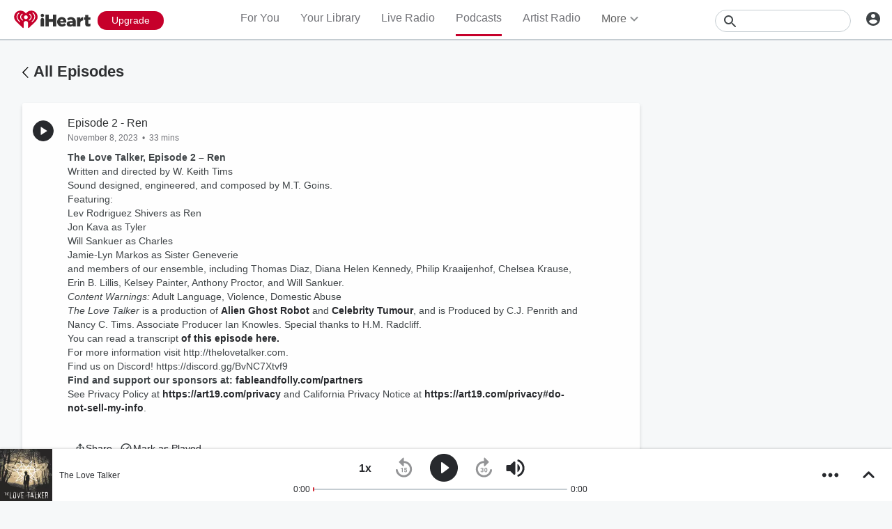

--- FILE ---
content_type: text/javascript
request_url: https://www.iheart.com/v12.0.0/2147adc/bundles/2260.www.js
body_size: 1812
content:
"use strict";(this.__LOADABLE_LOADED_CHUNKS__=this.__LOADABLE_LOADED_CHUNKS__||[]).push([[2260],{28037:(e,r,t)=>{t.d(r,{Z:()=>s});var o=t(67357),n=t(51588),a=t(33595),i=t(78058),l=t(45726);const s=(0,o.Z)(l.Z,{target:"e688iol0"})(({center:e=!1,customStyles:r={},floatRight:t=!1,marginLeft:o="0",marginRight:l="0",marginTop:s="0",isBlock:c=!1,styleType:d="dark",theme:h})=>{const p={dark:{backgroundColorDisabled:h.colors.gray[200],borderColor:h.colors.gray[500],hoverColor:h.colors.black.dark,hoverOpacity:.15,textColor:h.colors.gray[500],textColorDisabled:h.colors.gray[500]},light:{backgroundColorDisabled:h.colors.gray[300],borderColor:h.colors.white.primary,hoverColor:h.colors.white.primary,hoverOpacity:.3,textColor:h.colors.white.primary,textColorDisabled:h.colors.gray[500]}},g=(0,n.Z)({},p[d],r),u=(0,i.Z)(g.hoverColor,g.hoverOpacity);return{backgroundColor:h.colors.transparent.primary,border:`1px solid ${g.borderColor}`,float:t?"right":"none",margin:e?"auto":0,marginLeft:o,marginRight:l,marginTop:s,color:g.textColor,width:c?"100%":"auto","i, svg":{marginRight:"0.5rem"},"&:not(:disabled):hover":{[a.Z.toString()]:{backgroundImage:`radial-gradient(circle, ${h.colors.transparent.primary} 1%, ${u} 1%)`,backgroundColor:u,backgroundPosition:"center",backgroundSize:"15000%"}},"&:not(:disabled):active":{[a.Z.toString()]:{backgroundColor:"transparent",backgroundSize:"100%",transition:"background 0s"}},"&:disabled":{backgroundColor:g.backgroundColorDisabled,border:"none",color:g.textColorDisabled}}},"")},32121:(e,r,t)=>{t.d(r,{Z:()=>o});const o=(0,t(67357).Z)("h2",{target:"e8n0u9o0"})(({textAlign:e="left",theme:r})=>({color:r.colors.gray[600],fontSize:r.fonts.size[32],fontWeight:r.fonts.weight.bold,letterSpacing:"-0.05rem",lineHeight:r.fonts.lineHeight[38],margin:"0.8rem 0",textAlign:e,transition:"all 300ms ease-in-out"}),"")},23025:(e,r,t)=>{t.r(r),t.d(r,{default:()=>B});var o=t(17),n=t(96832),a=t(67357);const i=(0,a.Z)("span",{target:"e1i7b8xj0"})({name:"1is4ghp",styles:"display:block;font-size:1.4rem;margin-right:2rem;width:100%"}),l=(0,a.Z)("span",{target:"ettndrf0"})({name:"4ekyyx",styles:"font-weight:bold;margin-bottom:1.6rem"});var s=t(86975),c=t(32121),d=t(80173),h=t(63141),p=t(21583),g=t(28037),u=t(22953),m=t(96337),y=t(83392),f=t(45524),b=t(3400),Z=t(98457),k=t(29840);function v(){return v=Object.assign?Object.assign.bind():function(e){for(var r=1;r<arguments.length;r++){var t=arguments[r];for(var o in t)({}).hasOwnProperty.call(t,o)&&(e[o]=t[o])}return e},v.apply(null,arguments)}const C=(0,n.createRef)();var I={name:"1q9b2ea",styles:"display:inline-block;margin-right:1rem"},U={name:"1q9b2ea",styles:"display:inline-block;margin-right:1rem"};class w extends n.Component{constructor(...e){super(...e),this.state={errors:{},userBillingInfo:{}},this.cancel=e=>{e.preventDefault(),window.location.href=u.Z.profile.settings}}componentDidMount(){const{navigate:e,recurlyKey:r}=this.props;return r?(window.removeEventListener("resize",this.configureRecurly),this.configureRecurly()):e({path:"/404/"})}async fetchUserInfo(){const{ampUrl:e,profileId:r,sessionId:t}=this.props;let o;try{return o=await(0,b.Z)(function({ampUrl:e,profileId:r,sessionId:t}){return(0,Z.ZP)((0,Z.$V)(r,t),Z.pf`${{ampUrl:e}}/api/v3/subscription/external/recurly/billingInfo`,(0,Z.UD)("get"),(0,Z.Fs)("Content-Type","application/json"),(0,Z.Fs)("Accept","application/json; charset=utf-8"))()}({ampUrl:e,profileId:r,sessionId:t})),this.setState({userBillingInfo:o.data})}catch(e){404===e.response.status&&(window.location.href=u.Z.recurly.upgrade)}}async configureRecurly(){const{recurlyKey:e}=this.props;await m.ZP.load(),await m.ZP.configure({recurlyKey:e}),this.fetchUserInfo()}async setToken(e){const{ampUrl:r,profileId:t,sessionId:n}=this.props,{errors:a}=this.state,i=e;try{await(0,b.Z)(function({ampUrl:e,billingToken:r,profileId:t,sessionId:o}){return(0,Z.ZP)((0,Z.$V)(t,o),Z.pf`${{ampUrl:e}}/api/v3/subscription/external/recurly/billingInfo`,(0,Z.UD)("PUT"),(0,Z.d1)({billingToken:r}),(0,Z.Fs)("Content-Type","application/json"),(0,Z.Fs)("Accept","application/json; charset=utf-8"))()}({ampUrl:r,billingToken:i,profileId:t,sessionId:n})),window.location.href="/my/settings"}catch(e){const r=(0,o.Z)(e,"response.data.errors",[""]).map(e=>`${e.field.split(".")[1]} ${e.message}`).join("");this.setState({errors:v({},a,{mainMessage:r})})}}async generateToken(e){{e.preventDefault();const{errors:r,token:t}=await m.ZP.token(C.current);if(r)return this.setState({errors:r});if(t)return this.setState({errors:{}}),this.setToken(t)}}render(){const{errors:e,userBillingInfo:r}=this.state;return(0,k.BX)(y.Z,{children:[null,(0,k.tZ)(d.Z,{transformValue:"-7rem",children:(0,k.tZ)(h.Z,{children:(0,k.tZ)(p.Z,{children:"Update your billing information"})})}),(0,k.BX)(m.px,{children:[r.cardType?(0,k.BX)(m.xz,{children:[(0,k.tZ)(c.Z,{children:"Current Card Info"}),(0,k.BX)("div",{css:I,children:[(0,k.tZ)(i,{children:"Card Ending in: "}),(0,k.tZ)(l,{children:r.digitsLastFour})]}),(0,k.BX)("div",{css:U,children:[(0,k.tZ)(i,{children:"Valid till: "}),(0,k.BX)(l,{children:[r.month,"/",r.year]})]})]}):null,e.mainMessage?(0,k.tZ)(m.Bc,{"data-test":"error-message",children:e.mainMessage}):null,(0,k.BX)("form",{"data-test":"checkoutForm",onSubmit:e=>this.generateToken(e),ref:C,children:[(0,k.tZ)(c.Z,{children:"Update your card using the form below"}),(0,k.BX)(m.WK,{children:[(0,k.BX)(m.Aq,{children:[(0,k.BX)("div",{children:[(0,k.tZ)("label",{children:"First Name"}),(0,k.tZ)(m.UP,{"data-recurly":"first_name",placeholder:"First Name",type:"text"})]}),(0,k.BX)("div",{children:[(0,k.tZ)("label",{children:"Last Name"}),(0,k.tZ)(m.UP,{"data-recurly":"last_name",last:!0,placeholder:"Last Name",type:"text"}),(0,k.tZ)(m.UP,{"data-recurly":"country",placeholder:"Last Name",type:"hidden",value:"US"})]})]}),(0,k.tZ)(m.Aq,{full:!0,children:(0,k.BX)("div",{children:[(0,k.tZ)("label",{children:"Card Details"}),(0,k.tZ)(m.se,{className:e.number||e.cvv||e.month||e.year?"error":"","data-recurly":"card"})]})}),(0,k.tZ)(m.Aq,{children:(0,k.BX)("div",{children:[(0,k.tZ)("label",{children:"Zip / Postal Code"}),(0,k.tZ)(m.UP,{className:e.postal_code?"error":"","data-recurly":"postal_code","data-test":"recurly-postal",placeholder:"Enter Here",type:"text"})]})})]}),(0,k.BX)(m.l9,{children:[(0,k.tZ)(s.Z,{customStyles:{backgroundColor:`${f.ZP.colors.green[600]}`,hoverColor:""},"data-test":"checkout-button",isBlock:!0,styleType:"cta",tabIndex:3,type:"submit",children:"Update & Save"}),(0,k.tZ)(g.Z,{onClick:e=>this.cancel(e),tabIndex:3,children:"Cancel"})]})]})]})]})}}const B=w}}]);
//# sourceMappingURL=RecurlyUpdatePayment.www.js.map

--- FILE ---
content_type: text/javascript
request_url: https://www.iheart.com/v12.0.0/2147adc/bundles/892.www.js
body_size: 2299
content:
"use strict";(this.__LOADABLE_LOADED_CHUNKS__=this.__LOADABLE_LOADED_CHUNKS__||[]).push([[892],{77533:(e,t,r)=>{r.d(t,{Z:()=>n});var a=r(92341),i=r(8494),o=r(21905),g=r(96832);const n=function(e,{trackOnDidUpdate:t=!1,trackOnDidMount:r=!0}={}){const n=(0,g.useRef)(!1),d=(0,g.useCallback)(e=>!!("function"==typeof e?e():e),[]),m=(0,g.useCallback)(()=>{null==a.Z.trackPageView||a.Z.trackPageView(e),i.Z.track(a.z.PageView,e)},[e]);return(0,o.Z)(()=>{d(r)&&m(),n.current=!0}),(0,g.useEffect)(()=>{n.current&&d(t)&&m()},[m]),m}},23946:(e,t,r)=>{r.r(t),r.d(t,{default:()=>B});var a=r(23587),i=r(67357),o=r(29878),g=r(29192);const n=(0,i.Z)("div",{target:"e1d28bdg0"})(({theme:e})=>({background:`no-repeat url("${g.$P}") rgba(5, 5, 5, 0.94)`,backgroundSize:"cover",color:e.colors.white.primary,height:"100%",overflowX:"auto",paddingTop:"7rem",position:"fixed",textAlign:"center",top:0,width:"100%",[(0,o.Z)(e.mediaQueries.max.width[640])]:{color:e.colors.white.primary,height:"100%",overflowX:"auto",paddingTop:"7rem",textAlign:"center",width:"100%"}}),""),d=(0,i.Z)("div",{target:"e14gzh2i0"})(({theme:e})=>({margin:"auto",padding:"1rem",width:"28rem",[(0,o.Z)(e.mediaQueries.max.width[768])]:{width:"19rem"}}),"");var m=r(86975);const b=(0,i.Z)("button",{target:"e1gyamqs0"})(({theme:e})=>({background:e.colors.transparent.dark,border:"none",borderRadius:"0.5rem",cursor:"pointer",height:"100%",overflow:"hidden",outline:"none",padding:0,position:"relative",width:"100%"}),""),s=(0,i.Z)("div",{target:"ei6wt3v0"})(({active:e,theme:t})=>({bottom:".8rem",display:e?"inherit":"none",padding:".6rem",position:"absolute",right:".8rem",[(0,o.Z)(t.mediaQueries.max.width[1160])]:{bottom:".5rem",padding:".45rem",right:".5rem"},"& svg":{height:"2.6rem",width:"2.6rem",[(0,o.Z)(t.mediaQueries.max.width[768])]:{height:"2rem",width:"2rem"}}}),"");var l=r(29840);const h=({active:e,ariaLabel:t})=>(0,l.tZ)(s,{active:e,"aria-label":t,children:(0,l.tZ)("svg",{fill:"none",height:"26",preserveAspectRatio:"none",viewBox:"0 0 28 28",width:"26",xmlns:"http://www.w3.org/2000/svg",children:(0,l.tZ)("path",{d:"M14.0001 0.666504C6.64008 0.666504 0.666748 6.63984 0.666748 13.9998C0.666748 21.3598 6.64008 27.3332 14.0001 27.3332C21.3601 27.3332 27.3334 21.3598 27.3334 13.9998C27.3334 6.63984 21.3601 0.666504 14.0001 0.666504ZM10.3867 19.7198L5.60008 14.9332C5.08008 14.4132 5.08008 13.5732 5.60008 13.0532C6.12008 12.5332 6.96008 12.5332 7.48008 13.0532L11.3334 16.8932L20.5067 7.71984C21.0267 7.19984 21.8668 7.19984 22.3867 7.71984C22.9067 8.23984 22.9067 9.07984 22.3867 9.59984L12.2667 19.7198C11.7601 20.2398 10.9067 20.2398 10.3867 19.7198Z",fill:"white"})})}),c=(0,i.Z)("div",{target:"e1h74ifr0"})(({active:e})=>({backgroundPosition:"center",backgroundSize:"cover",height:"100%",opacity:e?.7:1,transition:"opacity",width:"100%"}),""),u=e=>3*e/5+"px",p=(0,i.Z)("li",{target:"e1fd3b9l0"})(({theme:e})=>({display:"inline-block",height:u(285),paddingBottom:e.dimensions.gutter,paddingLeft:e.dimensions.gutter,width:"285px",[(0,o.Z)(e.mediaQueries.max.width[1160])]:{height:u(242),width:"242px"},[(0,o.Z)(e.mediaQueries.max.width[768])]:{height:u(175),width:"175px"},[(0,o.Z)(e.mediaQueries.max.width[320])]:{height:u(155),paddingBottom:"1rem",paddingLeft:"1rem",width:"155px"},"&:hover":{[c.toString()]:{opacity:.9}}}),""),w=e=>{const{active:t,onGenreClick:r,id:a,logo:i,translate:o}=e,g={backgroundImage:`url("${i.replace(/http:/g,"")}")`};return(0,l.tZ)(p,{"data-test":"genre-game-item",children:(0,l.BX)(b,{"data-id":a,"data-test":"genre-game-button",onClick:()=>r(a),type:"button",children:[(0,l.tZ)(c,{active:t,style:g}),(0,l.tZ)(h,{active:t,ariaLabel:o("Pick Genre")})]})})},k=(0,i.Z)("div",{target:"e65dq3k0"})(({listenHistory:e=!1,theme:t})=>({bottom:e?"8rem":"0",left:0,position:"fixed",width:"100%",zIndex:210,[(0,o.Z)(t.mediaQueries.max.width[768])]:{bottom:e?"5rem":"0"},".copyright":{marginBottom:0,padding:"0 1.5rem",[(0,o.Z)(t.mediaQueries.max.width[768])]:{position:"absolute",width:"100%"},".copyrightYear":{p:{margin:"3rem 0 0",[(0,o.Z)(t.mediaQueries.max.width[768])]:{margin:"1rem 0 0"}}},".copyrightLinks":{ul:{margin:"3rem auto 0",[(0,o.Z)(t.mediaQueries.max.width[768])]:{margin:"0 auto"}}}}}),""),Z=(0,i.Z)("header",{target:"e1439iso0"})(({theme:e})=>({paddingBottom:"2.5rem",h1:{fontSize:e.fonts.size.large,fontWeight:"bold",lineHeight:"4.86rem"},h2:{fontSize:"2.2rem",fontWeight:700,margin:0},[(0,o.Z)(e.mediaQueries.max.width[1160])]:{h1:{fontSize:e.fonts.size.medium,lineHeight:"1.1em"},h2:{fontSize:e.fonts.size.small,lineHeight:"2.6rem",paddingTop:".5rem"}},[(0,o.Z)(e.mediaQueries.max.width[768])]:{h2:{fontSize:e.fonts.size.small,lineHeight:"2.4rem",paddingTop:0}},[(0,o.Z)(e.mediaQueries.max.width[370])]:{h1:{fontSize:e.fonts.size.medium},h2:{fontSize:e.fonts.size.small,lineHeight:"2.4rem",paddingTop:0}},[(0,o.Z)(e.mediaQueries.max.width[320])]:{h1:{fontSize:"1.9rem"},h2:{fontSize:e.fonts.size.small,lineHeight:"2.0rem",paddingTop:".5rem"}}}),""),f=(0,i.Z)("ul",{target:"e1aej5690"})(({theme:e})=>({backgroundColor:e.colors.transparent.primary,listStyle:"none",margin:`0 0 0 -${e.dimensions.gutter}`,padding:"0 0 1.2rem 0"}),""),v=(0,i.Z)("div",{target:"e56uhwe0"})(({listenHistory:e=!1,theme:t})=>({backgroundColor:t.colors.transparent.primary,bottom:e?"21rem":"13rem",display:"block",left:"50%",margin:"0 auto 0 -59.8rem",overflowY:"auto",padding:"2rem 0 0",position:"fixed",top:"15rem",width:"119.6rem",MozMaskImage:"-moz-linear-gradient(bottom,  rgba(0,0,0,0), rgba(0,0,0,0) 2%, rgba(0,0,0,1) 10%, rgba(0,0,0,1) 90%, rgba(0,0,0,0) 98%, rgba(0,0,0,0) 100%)",OMaskImage:"-o-linear-gradient(bottom,  rgba(0,0,0,0), rgba(0,0,0,0) 2%, rgba(0,0,0,1) 10%, rgba(0,0,0,1) 90%, rgba(0,0,0,0) 98%, rgba(0,0,0,0) 100%)",msMaskImage:"-ms-linear-gradient(bottom,  rgba(0,0,0,0), rgba(0,0,0,0) 2%, rgba(0,0,0,1) 10%, rgba(0,0,0,1) 90%, rgba(0,0,0,0) 98%, rgba(0,0,0,0) 100%)",WebkitMaskImage:"-webkit-linear-gradient(bottom,  rgba(0,0,0,0), rgba(0,0,0,0) 2%, rgba(0,0,0,1) 10%, rgba(0,0,0,1) 90%, rgba(0,0,0,0) 98%, rgba(0,0,0,0) 100%)",maskImage:"linear-gradient(bottom,  rgba(0,0,0,0), rgba(0,0,0,0) 2%, rgba(0,0,0,1) 10%, rgba(0,0,0,1) 90%, rgba(0,0,0,0) 98%, rgba(0,0,0,0) 100%)",[(0,o.Z)(t.mediaQueries.max.width[1160])]:{marginLeft:"-38.4rem",top:"12.2rem",width:"76.8rem",MozMaskImage:"-moz-linear-gradient(bottom,  rgba(0,0,0,0), rgba(0,0,0,0) 2%, rgba(0,0,0,1) 10%, rgba(0,0,0,1) 90%, rgba(0,0,0,0) 98%, rgba(0,0,0,0) 100%)",OMaskImage:"-o-linear-gradient(bottom,  rgba(0,0,0,0), rgba(0,0,0,0) 2%, rgba(0,0,0,1) 10%, rgba(0,0,0,1) 90%, rgba(0,0,0,0) 98%, rgba(0,0,0,0) 100%)",msMaskImage:"-ms-linear-gradient(bottom,  rgba(0,0,0,0), rgba(0,0,0,0) 2%, rgba(0,0,0,1) 10%, rgba(0,0,0,1) 90%, rgba(0,0,0,0) 98%, rgba(0,0,0,0) 100%)",WebkitMaskImage:"-webkit-linear-gradient(bottom,  rgba(0,0,0,0), rgba(0,0,0,0) 2%, rgba(0,0,0,1) 10%, rgba(0,0,0,1) 90%, rgba(0,0,0,0) 98%, rgba(0,0,0,0) 100%)",maskImage:"linear-gradient(bottom,  rgba(0,0,0,0), rgba(0,0,0,0) 2%, rgba(0,0,0,1) 10%, rgba(0,0,0,1) 90%, rgba(0,0,0,0) 98%, rgba(0,0,0,0) 100%)"},[(0,o.Z)(t.mediaQueries.max.width[768])]:{bottom:e?"19.5rem":"14.5rem",marginLeft:"-18.5rem",paddingTop:"2rem",width:"37rem",MozMaskImage:"-moz-linear-gradient(bottom,  rgba(0,0,0,0), rgba(0,0,0,0) 2%, rgba(0,0,0,1) 10%, rgba(0,0,0,1) 90%, rgba(0,0,0,0) 98%, rgba(0,0,0,0) 100%)",OMaskImage:"-o-linear-gradient(bottom,  rgba(0,0,0,0), rgba(0,0,0,0) 2%, rgba(0,0,0,1) 10%, rgba(0,0,0,1) 90%, rgba(0,0,0,0) 98%, rgba(0,0,0,0) 100%)",msMaskImage:"-ms-linear-gradient(bottom,  rgba(0,0,0,0), rgba(0,0,0,0) 2%, rgba(0,0,0,1) 10%, rgba(0,0,0,1) 90%, rgba(0,0,0,0) 98%, rgba(0,0,0,0) 100%)",WebkitMaskImage:"-webkit-linear-gradient(bottom,  rgba(0,0,0,0), rgba(0,0,0,0) 2%, rgba(0,0,0,1) 10%, rgba(0,0,0,1) 90%, rgba(0,0,0,0) 98%, rgba(0,0,0,0) 100%)",maskImage:"linear-gradient(bottom,  rgba(0,0,0,0), rgba(0,0,0,0) 2%, rgba(0,0,0,1) 10%, rgba(0,0,0,1) 90%, rgba(0,0,0,0) 98%, rgba(0,0,0,0) 100%)"},"::-webkit-scrollbar":{width:".8rem"},"::-webkit-scrollbar-track":{background:"rgba(255, 255, 255, 0.17)",borderRadius:".6rem",marginBottom:"7%",marginTop:"7%",WebkitBorderRadius:".6rem"},"::-webkit-scrollbar-thumb":{WebkitBorderRadius:".6rem",background:"rgba(255, 255, 255, 0.23)",borderRadius:".6rem"},"::-webkit-scrollbar-thumb:window-inactive":{background:"rgba(255, 0, 0, 0)"}}),"");var x=r(77533),y=r(26990),z=r(55636),S=r(98476),C=r(90366),L=r(69482),M=r(28644),I=r(17692),Q=r(96832);function O(){return O=Object.assign?Object.assign.bind():function(e){for(var t=1;t<arguments.length;t++){var r=arguments[t];for(var a in r)({}).hasOwnProperty.call(r,a)&&(e[a]=r[a])}return e},O.apply(null,arguments)}const B=function(){const[e,t]=(0,Q.useState)({}),r=(0,I.useDispatch)(),i=(0,I.useSelector)(S.JZ,a.Z),o=(0,I.useSelector)(C.Ld),g=(0,I.useSelector)(L.w8,a.Z),b=(0,I.useSelector)(S.TN,a.Z),s=(0,y.Z)();function h(r){const a=O({},e);a[r]=!a[r],t(a)}return(0,x.Z)({pageName:"genre_game"}),(0,Q.useEffect)(()=>{b?t(b):r((0,z.jf)())},[r,b]),(0,l.BX)(n,{children:[(0,l.BX)(Z,{children:[(0,l.tZ)("h1",{children:s("Tell us all the genres you like.")}),(0,l.tZ)("h2",{children:s("We'll suggest stations just For You.")})]}),(0,l.tZ)(v,{"data-test":"genre-game-table",listenHistory:g.length>0,children:(0,l.tZ)(f,{children:Object.values(i).sort((e,t)=>e.sortOrder>=t.sortOrder?1:-1).map(t=>{const{logo:r,name:a}=t;return(0,l.tZ)(w,{active:!!e[t.id],id:t.id,logo:r,name:a,onGenreClick:h,translate:s},`${t.id}genre`)})})}),(0,l.tZ)(k,{listenHistory:g.length>0,children:(0,l.tZ)(d,{children:(0,l.tZ)(m.Z,{"aria-label":s("Get Stations"),"data-test":"get-stations-button",disabled:!Object.keys(e).length,isBlock:!0,onClick:async function(){await r((0,z.bd)(e,"onboarding")),r(o?(0,M.c4)({path:"/for-you/"}):(0,M.c4)({path:"/"}))},styleType:"cta",children:s("Get Stations")})})})]})}}}]);
//# sourceMappingURL=GenreGame.www.js.map

--- FILE ---
content_type: text/javascript
request_url: https://www.iheart.com/v12.0.0/2147adc/bundles/2677.www.js
body_size: 338
content:
"use strict";(this.__LOADABLE_LOADED_CHUNKS__=this.__LOADABLE_LOADED_CHUNKS__||[]).push([[2677],{71998:(t,e,i)=>{i.d(e,{Z:()=>r});const r=(0,i(67357).Z)("h3",{target:"e1v1osqu0"})(({styleType:t="dark",textAlign:e="left",theme:i,weight:r="regular"})=>({color:{dark:{color:i.colors.gray[600]},light:{color:i.colors.white.primary}}[t].color,fontSize:i.fonts.size[24],fontWeight:i.fonts.weight[r],letterSpacing:0,lineHeight:i.fonts.lineHeight[30],margin:"0.6rem 0",textAlign:e,transition:"all 300ms ease-in-out"}),"")},85369:(t,e,i)=>{i.r(e),i.d(e,{default:()=>Z});var r=i(30159),o=i(92341),n=i(86975),a=i(71998),s=i(32787),c=i.n(s),l=i(83392),h=i(96337),d=i(90613),g=i(29840);const p=d._H,Z=function(){let t;{const{subscriptionId:e}=c().parse(window.location.search,{ignoreQueryPrefix:!0});t=e}const e=`Welcome to iHeart ${p[t]||""}`.trim();return o.Z.trackPageView&&o.Z.trackUpsellExit&&o.Z.trackPaymentExit&&(o.Z.trackPageView({pageName:"completed_subscription"}),o.Z.trackUpsellExit({destination:r.PB,exitType:r.ci}),o.Z.trackPaymentExit({exitType:r.ci})),(0,g.BX)(l.Z,{children:[(0,g.tZ)(h.OU,{transformValue:"-13rem",children:(0,g.BX)(h.VI,{children:[(0,g.tZ)(h.TR,{}),(0,g.tZ)(h.ls,{children:e})]})}),(0,g.BX)(h.px,{children:[(0,g.tZ)(a.Z,{children:"Get started by choosing from thousands of stations to play. Or simply search for your favorite artist and hit play."}),(0,g.tZ)(h.Xz,{children:(0,g.tZ)(n.Z,{"data-test":"checkout-button",isBlock:!0,onClick:()=>{window.location.href="/"},styleType:"cta",tabIndex:3,children:"Start Listening"})})]})]})}}}]);
//# sourceMappingURL=RecurlyConfirmation.www.js.map